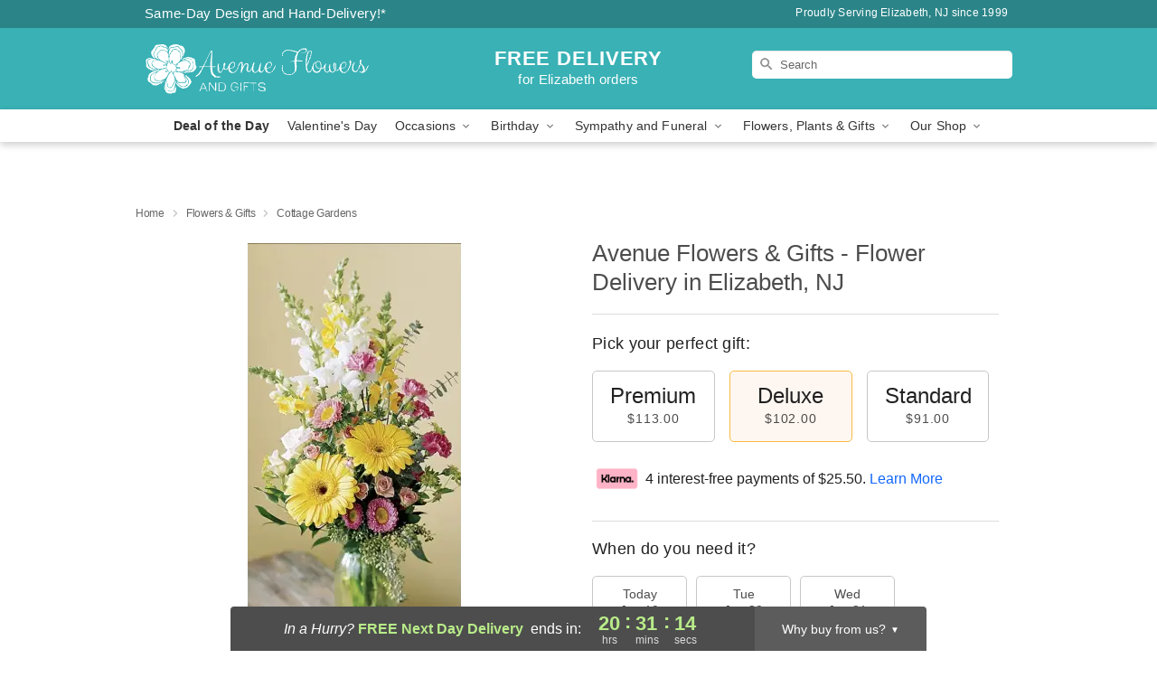

--- FILE ---
content_type: text/html; charset=UTF-8
request_url: https://www.avenueflowersnj.com/flowers/cottage-gardens
body_size: 22865
content:
<!DOCTYPE html>
<html lang="en">

<head>
  <meta charset="UTF-8">
<meta name="msvalidate.01" content="" />
<meta name="verify-v1" content="bmKFMZjSoLb7dSzND7K8rz1Vvr6asGYAmw3uLCtNaAs" />
<meta name="google-site-verification" content="bmKFMZjSoLb7dSzND7K8rz1Vvr6asGYAmw3uLCtNaAs" />
<meta name="y_key" content="" />
<meta http-equiv="X-UA-Compatible" content="IE=edge" />
<meta http-equiv="Cache-Control" content="max-age=86400" />
<meta name="description" content="Order Cottage Gardens for delivery in Elizabeth. Same day delivery available from Avenue Flowers &amp; Gifts." />
<meta id="viewport" name="viewport" content="width=device-width, initial-scale=1">
<meta http-equiv="Content-Language" content="en-us" />  <link rel="preconnect" href="https://www.lovingly.com/" crossorigin> <link rel="dns-prefetch" href="https://www.lovingly.com/"><link rel="preconnect" href="https://res.cloudinary.com/" crossorigin> <link rel="dns-prefetch" href="https://res.cloudinary.com/"><link rel="preconnect" href="https://www.google.com/" crossorigin> <link rel="dns-prefetch" href="https://www.google.com/"><link rel="preconnect" href="https://fonts.gstatic.com/" crossorigin> <link rel="dns-prefetch" href="https://fonts.gstatic.com/"><link rel="preconnect" href="https://maps.google.com/" crossorigin> <link rel="dns-prefetch" href="https://maps.google.com/"><link rel="preconnect" href="https://ajax.googleapis.com/" crossorigin> <link rel="dns-prefetch" href="https://ajax.googleapis.com/"><link rel="preconnect" href="https://fonts.gstatic.com/" crossorigin> <link rel="dns-prefetch" href="https://fonts.gstatic.com/">
  
  <meta property="og:url" content="https://www.avenueflowersnj.com/flowers/cottage-gardens" />
<meta property="og:type" content="website" />
<meta property="og:title" content="Send Cottage Gardens in Elizabeth, NJ - Avenue Flowers &amp;amp; Gifts" />
<meta property="og:description" content="Order Cottage Gardens for delivery in Elizabeth. Same day delivery available from Avenue Flowers &amp; Gifts." />
 
<meta property="og:image" content="http://res.cloudinary.com/ufn/image/upload/c_pad,f_auto,h_154,w_154/1564775447986_10.jpg" />

<meta property="og:image:secure_url" content="https://res.cloudinary.com/ufn/image/upload/c_pad,f_auto,h_154,w_154/1564775447986_10.jpg" />


<!-- Twitter cards -->

<meta name="twitter:card" content="summary_large_image">
<meta name="twitter:site" content="https://www.avenueflowersnj.com/flowers/cottage-gardens">
<meta name="twitter:creator" content="">
<meta name="twitter:title" content="Send Cottage Gardens in Elizabeth, NJ - Avenue Flowers &amp; Gifts">
<meta name="twitter:description" content="Order Cottage Gardens for delivery in Elizabeth. Same day delivery available from Avenue Flowers &amp; Gifts.">
<meta name="twitter:image" content="https://res.cloudinary.com/ufn/image/upload/c_pad,f_auto,h_154,w_154/1564775447986_10.jpg">
  
    <link rel="canonical" href="https://www.avenueflowersnj.com/flowers/cottage-gardens" />

  <!-- secure Fav and touch icons -->
<link rel="apple-touch-icon" sizes="57x57" href="https://res.cloudinary.com/ufn/image/upload/c_pad,h_57,w_57,fl_progressive,f_auto,q_auto/v1654277644/lovingly-logos/lovingly-favicon.ico">
<link rel="apple-touch-icon" sizes="114x114" href="https://res.cloudinary.com/ufn/image/upload/c_pad,h_114,w_114,fl_progressive,f_auto,q_auto/v1654277644/lovingly-logos/lovingly-favicon.ico">
<link rel="apple-touch-icon" sizes="72x72" href="https://res.cloudinary.com/ufn/image/upload/c_pad,h_72,w_72,fl_progressive,f_auto,q_auto/v1654277644/lovingly-logos/lovingly-favicon.ico">
<link rel="apple-touch-icon-precomposed" href="https://res.cloudinary.com/ufn/image/upload/c_pad,h_57,w_57,fl_progressive,f_auto,q_auto/v1654277644/lovingly-logos/lovingly-favicon.ico">
<link rel="shortcut icon" href="https://res.cloudinary.com/ufn/image/upload/c_scale,h_15,w_15,fl_progressive,f_auto,q_auto/v1654277644/lovingly-logos/lovingly-favicon.ico">

  <title>
    Send Cottage Gardens in Elizabeth, NJ - Avenue Flowers &amp; Gifts  </title>

    <script>
  window.storeCurrency = 'USD';
  </script>

    

<script>


var jsdata = {"gtm_code":"GTM-PTBBP8FF","site_identifier":"www.avenueflowersnj.com","site_ga4_id":"G-705PQMP9PN"};

// Initialize the data layer with site identifier and optional GA4/AdWords IDs
window.dataLayer = window.dataLayer || [];
var dataLayerInit = {
  'site_identifier': jsdata.site_identifier
};

// Add GA4 ID if available
if (jsdata.site_ga4_id) {
  dataLayerInit['site_ga4_id'] = jsdata.site_ga4_id;
}

// Add AdWords conversion ID if available
if (jsdata.site_adwords_id) {
  dataLayerInit['site_adwords_id'] = jsdata.site_adwords_id;
}

window.dataLayer.push(dataLayerInit);

// Google Tag Manager
(function(w,d,s,l,i){w[l]=w[l]||[];w[l].push({'gtm.start':
new Date().getTime(),event:'gtm.js'});var f=d.getElementsByTagName(s)[0],
j=d.createElement(s),dl=l!='dataLayer'?'&l='+l:'';j.async=true;j.src=
'https://gtm.lovingly.com/gtm.js?id='+i+dl;f.parentNode.insertBefore(j,f);
})(window,document,'script','dataLayer',jsdata.gtm_code);
// End Google Tag Manager

</script>
  <link rel='stylesheet' href='/css/theme/gambit/gambit_single-product.css?v=1768514404'></link><link rel='preload' href='/css/theme/gambit/gambit_master.css?v=1768514404' as='style' onload='this.onload=null;this.rel="stylesheet"'></link><link rel='preload' href='/css/theme/gambit/gambit_skin_solid_teal.css?v=1768514404' as='style' onload='this.onload=null;this.rel="stylesheet"'></link>
  
    <script type="application/ld+json">
{
    "@context": "https://schema.org",
    "@type": "Florist",
    "@id": "https://www.avenueflowersnj.com#business",
    "name": "Avenue Flowers \u0026 Gifts",
    "url": "https://www.avenueflowersnj.com",
    "legalName": "Avenue Flower and Gift Inc.",
    "description": "Order Cottage Gardens for delivery in Elizabeth. Same day delivery available from Avenue Flowers \u0026 Gifts.",
    "logo": "https://res.cloudinary.com/ufn/image/upload/f_auto,q_auto,fl_progressive,w_250,h_70/v1546961429/1546961428992_1.svg",
    "image": [
        "https://res.cloudinary.com/ufn/image/upload/v1487123135/thor_splash/spring/Spring_Mobile.jpg"
    ],
    "priceRange": "$$",
    "telephone": "+19083547101",
    "email": "wecare@avenueflowersnj.com",
    "currenciesAccepted": "USD",
    "acceptedPaymentMethod": [
        "Cash",
        "CreditCard"
    ],
    "foundingDate": "1999",
    "address": {
        "@type": "PostalAddress",
        "streetAddress": "166 Elmora Avenue",
        "addressLocality": "Elizabeth",
        "addressRegion": "NJ",
        "postalCode": "07202",
        "addressCountry": "US"
    },
    "geo": {
        "@type": "GeoCoordinates",
        "latitude": 40.663048,
        "longitude": -74.233788
    },
    "hasMap": "https://www.google.com/maps/dir/?api=1\u0026destination=40.66304800,-74.23378800\u0026travelmode=driving",
    "openingHours": [
        "Su 10:00:00-12:00:00",
        "Mo 09:00:00-17:00:00",
        "Tu 09:00:00-17:00:00",
        "We 09:00:00-17:00:00",
        "Th 09:00:00-17:00:00",
        "Fr 09:00:00-17:00:00",
        "Sa 09:00:00-17:00:00"
    ],
    "sameAs": [
        "https://g.page/r/CaFBBh75E0RxEAg/review",
        "https://www.facebook.com/Avenue-Flowers-and-Gifts-516917435043512"
    ],
    "contactPoint": {
        "@type": "ContactPoint",
        "contactType": "customer service",
        "telephone": "+19083547101",
        "email": "wecare@avenueflowersnj.com",
        "areaServed": "Elizabeth NJ",
        "availableLanguage": [
            "English"
        ]
    },
    "areaServed": {
        "@type": "AdministrativeArea",
        "name": "Elizabeth, NJ"
    },
    "makesOffer": [
        {
            "@type": "Offer",
            "name": "Florist\u0027s Choice Daily Deal",
            "price": "44.95",
            "priceCurrency": "USD",
            "availability": "https://schema.org/InStock",
            "url": "https://www.avenueflowersnj.com/flowers/florists-choice-daily-deal"
        },
        {
            "@type": "Offer",
            "name": "Same-Day Flower Delivery Service",
            "price": "0.00",
            "priceCurrency": "USD",
            "availability": "https://schema.org/InStock",
            "url": "https://www.avenueflowersnj.com/delivery-policy"
        }
    ]
}
</script>

  
</head>

<body class="body
             solid-skin">
    
<!-- Google Tag Manager (noscript) -->
<noscript><iframe src="https://gtm.lovingly.com/ns.html?id=GTM-PTBBP8FF"
height="0" width="0" style="display:none;visibility:hidden"></iframe></noscript>
<!-- End Google Tag Manager (noscript) -->

  <a class="main-content-link" href="#maincontent">Skip to main content</a>

  <div id="covidModal" role="dialog" aria-label="Covid-19 Modal" class="reveal-modal animated medium covid-modal" data-reveal>

  <p>For our<strong> freshest, most beautiful blooms, please shop our <a href="/flowers/florists-choice-daily-deal" title="Deal of the Day">Florist’s Choice</a> options,</strong> as we may be experiencing
      delays in receiving shipments of certain flower types.
  </p>

  <p>Please note that for all other orders, we may need to replace stems so we can deliver the freshest bouquet possible, and we may have to use a different vase.</p>

  <p>We promise to always deliver a  <strong>fresh, beautiful, and completely one-of-a-kind gift</strong> of the same or greater value as what you selected.<p>

  <p>Deliveries may also be impacted by COVID-19 restrictions. Rest assured that we are taking all recommended precautions to ensure customer satisfaction and safety.
    <br>
    <br>
    Delivery impacts may include:</p>
  <ul>
    <li>Restricted deliveries to hospitals or nursing homes </li>
    <li>Restricted deliveries to office buildings </li>
    <li>Restricted access to certain regional areas</li>
  </ul>

  <p>In addition, we may be using “no contact” delivery procedures. After confirming that the
    recipient is available to accept, their gift will be left at the door and the delivery driver will step back a
    safe distance to ensure they receive their gift.</p>

  <p>Please see our <a href="/about-us" aria-label="About Us">About Us</a> page for more details. We appreciate
        your understanding and support!</p>

  <a class="close-reveal-modal" aria-label="Close Covid-19 modal" tabindex="0" role="button">&#215;</a>

</div>

<div id="deliveryLaterModal" role="dialog" aria-label="Delivery Later Modal" aria-modal="true" class="reveal-modal animated medium covid-modal delivery-later-modal" data-reveal>

  <img class="delivery-later-modal__logo b-lazy" src="[data-uri]" data-src="https://res.cloudinary.com/ufn/image/upload/v1586371085/gift-now-logo_xqjmjz.svg" alt="Gift Now, Deliver Later logo">

  <div id="delivery-later-title" class="delivery-later-modal-title">Gift Now, Deliver Later</div>

  <p class="delivery-later-modal-subtitle">With <strong>Gift Now, Deliver Later</strong>, you'll send smiles twice! Here's how:</p>
  <img class="delivery-later-modal__small-image b-lazy" src="[data-uri]" data-src="https://res.cloudinary.com/ufn/image/upload/v1675263741/gift-card_yjh09i.svg" alt="Gift Card Logo">
  <p class="delivery-later-modal__instructions-copy">SMILE 1
  </p>
  <p>When you complete your purchase, your lucky recipient will instantly receive a surprise email that includes your card message and a picture of the flowers you chose.</p>
  <img class="delivery-later-modal__small-image b-lazy" src="[data-uri]" data-src="https://res.cloudinary.com/ufn/image/upload/v1675263852/Flowers_gsren6.svg" alt="Flowers logo">
  <p class="delivery-later-modal__instructions-copy">SMILE 2</p>

  <p>As soon as possible (usually within two weeks), we'll contact your recipient to schedule delivery of their gorgeous floral gift. Trust us, it'll be worth the wait! </p>

  <a class="close-reveal-modal" aria-label="Close Gift Now, Deliver Later modal" tabindex="0" role="button">&#215;</a>

</div>

<div id="alcoholModal" role="dialog" aria-label="Alcohol Modal" aria-modal="true" class="reveal-modal animated medium covid-modal" data-reveal>

  <p id="alcohol-modal-title"><strong>Wine for every occasion</strong></p>

  <p>We offer a wide-selection of premium wines to perfectly pair with your floral gift.</p>

  <p>Ordering a bottle (or two!) from our site is easy. Just make sure that:</p>
  <ul>
    <li>You're 21 or older</li>
    <li>The person picking up or receiving the delivery is 21 or older</li>
  </ul>

  <a class="close-reveal-modal" aria-label="Close alcohol modal" tabindex="0" role="button">&#215;</a>

</div>      <!-- Hidden trigger link for the modal -->
    <a href="#" data-reveal-id="coupon-modal" style="display: none;">Open Coupon Details</a>

    <div id="coupon-modal" class="reveal-modal animated small" data-reveal role="dialog" aria-label="coupon-modal-title" aria-modal="true">
        <div class="coupon-modal-content">
            <div class="coupon-modal-close">
                <div class="close-icon">
                    <a class="close-reveal-modal" aria-label="Close modal" tabindex="0" role="button">&#215;</a>
                </div>
            </div>
            <div class="coupon-modal-text">
                <p id="coupon-modal-title" class="banner-modal-content"></p>
            </div>
        </div>
    </div>

    <script>
        window.couponData = [];
    </script>

 
  
  
    <header id="stickyHeader">
            <div class="header__top-banner theme__background-color--dark">
        <div class="row">

          <div class="sticky__content">

            <!-- Sticky content -->
            <div class="sticky__store-name">
              <a class="JSVAR__lovingly-exclusive-override-slug" href="/" title="Avenue Flowers & Gifts - Elizabeth Flower Delivery" notranslate>
                Avenue Flowers & Gifts              </a>
            </div>
            <div class="sticky__assurance">100% Florist-Designed and Hand-Delivered!</div>

          </div>

          <div class="header__text-container">
            <!-- Non-sticky content -->
            <div class="header__established">
              <a class="JSVAR__lovingly-exclusive-override-slug" href="/delivery-policy#:~:text=Same%20Day%20Delivery,-%3A" aria-label="Delivery Policy" title="Same-Day Design and Hand-Delivery!" target="_blank">
                Same-Day Design and Hand-Delivery!*
              </a>
            </div>

            <div class="header__phone-address">
                              <span id="proudly_serving" style="margin-right: 5px;"> 
                  Proudly Serving Elizabeth, NJ                  since 1999                </span>
                          </div>
          </div>

        </div>

      </div>

      <div class="header__solid-skin-container">

        <div class="row header__container">

          <div class="header">

            <!-- Left column -->
<div class="hide-for-small header__logo-container ieLogoContainer">

  <div>

    <a href="/" aria-label="Avenue Flowers & Gifts" class="JSVAR__lovingly-exclusive-override-slug header__logo-image-container header__logo-text" id="fittext1" title="Avenue Flowers & Gifts - Elizabeth Flower Delivery">

      <figure><img loading="eager" alt="Flower delivery in Elizabeth NJ image" src="https://res.cloudinary.com/ufn/image/upload/c_pad,f_auto,q_auto,fl_progressive/1546961428992_1" /><figcaption>Avenue Flowers & Gifts - Flower Delivery in Elizabeth, NJ</figcaption></figure>
    </a>
  </div>

</div>
            <!-- Center column -->
<div class="hide-for-small free-delivery__container free-delivery__white">

  
  <div class="free-delivery">

      <strong>FREE DELIVERY</strong> <span>for Elizabeth orders</span>
  </div>

  
</div>

            <!-- Right column -->
            <div class="hide-for-small header__right-column logo_vert_align ">

              <!-- Search Bar -->
<div class="search__container search__container--dark-skin">
  
  <form action="/categories/searchProds" role="search" class="search-form" id="search-form-desktop" method="get" accept-charset="utf-8">
  <input name="sr" class="search-field search-input left" aria-label="Search" placeholder="Search" id="search-input-gambit-desktop" type="text"/>
  <input type="hidden" name="s_en" id="search-endesktop"/>
  <input class="hide" aria-hidden="1" type="submit" value="Submit Search Form"/>
  <label class="placeholder-label" id="search-placeholder-fallback-desktop">Search</label>

</form>
</div><!--/search__container-->

            </div>

          </div>

        </div>

      </div>

      <!-- NAVIGATION -->
      
<section class="mobile-navigation-bar" id="mobile-navigation-bar">
  <div class="mobile-navigation-bar__toggle hide-mobile-nav">
    <div id="toggle-nav" class="hamburger hamburger--squeeze js-hamburger">
      <div class="hamburger-box">
        <div class="hamburger-inner"></div>
      </div>
    </div>
  </div>
  <div class="mobile-navigation-bar__name hide-mobile-nav">
    <a class="JSVAR__lovingly-exclusive-override-slug" title="Avenue Flowers & Gifts" href="/">
      Avenue Flowers & Gifts    </a>
  </div>
  <div class="mobile-navigation-bar__right-section hide-mobile-nav">
    <button id="searchIcon" type="submit" alt="Open search input">
    <img width="19" height="19" alt="search glass icon"
        src="https://res.cloudinary.com/ufn/image/upload/w_19,h_19,f_auto,q_auto/v1472224554/storefront_assets/search.png" />
</button>
    <!-- Back button : id backNext -->
<div class="back-next-button__container" id="backNext">
    <button type="button" role="button"  class="back-next-button" id="navBackButton">
        <img height="auto" src="https://res.cloudinary.com/ufn/image/upload/v1570470309/arrow_upward-24px_gjozgt.svg"
            alt="Back arrow" />
    </button>
</div>  </div>

  <div id="mobileSearchContainer" class="search-form__container hide-mobile-nav">
    <!-- Search Bar -->
<div class="search__container search__container--dark-skin">
  
  <form action="/categories/searchProds" role="search" class="search-form" id="search-form-mobile" method="get" accept-charset="utf-8">
  <input name="sr" class="search-field search-input left" aria-label="Search" placeholder="Search" id="search-input-gambit-mobile" type="text"/>
  <input type="hidden" name="s_en" id="search-enmobile"/>
  <input class="hide" aria-hidden="1" type="submit" value="Submit Search Form"/>
  <label class="placeholder-label" id="search-placeholder-fallback-mobile">Search</label>

</form>
</div><!--/search__container-->
  </div>

  <div class="mobile-navigation__side-list hide-mobile-nav" id="mobile-nav-sidebar">
    <ul>
      <li class="sr-only">Nav Menu</li>
    </ul>
  </div>

  <div role="navigation" id="mobile-nav-content" class="mobile-navigation__main-list hide-mobile-nav">
    <ul>
      <!-- DEAL OF THE DAY -->
      <li class="mobile-navigation__list-item promoted-product-link">
        <a href="/flowers/florists-choice-daily-deal" title="View Deal of the Day Product" class="mobile-navigation__deal-link JSVAR__lovingly-exclusive-override-slug" aria-label="Deal of the Day">Deal of the Day</a>      </li>

      <!-- FEATURED CATEGORY -->
                      <li class="mobile-navigation__list-item">
          <a href="/valentines-day" class="">Valentine's Day</a>        </li>
      
            
      <li class="mobile-navigation__list-item mobile-navigation__has-dropdown">
        <button type="button" role="button" aria-haspopup="true" aria-expanded="false" class="mobile-navigation__dropdown-button"
          data-ul="occasions">Occasions          <svg role="presentation" class="right-carat" xmlns="http://www.w3.org/2000/svg" width="24" height="24" viewBox="0 0 24 24">
            <path data-name="Path 731" d="M8.59,16.59,13.17,12,8.59,7.41,10,6l6,6-6,6Z" fill="#000" ></path>
            <path data-name="Path 732" d="M0,0H24V24H0Z" fill="none" ></path>
          </svg>
        </button>
        <ul id="occasions">
          
<ul class="navigation__dropdown-list split-column"><li><a href="/valentines-day" title="Visit the Valentine's Day category" class="">Valentine's Day</a></li><li><a href="/winter" title="Visit the Winter category" class="">Winter</a></li><li><a href="/birthday" title="Visit the Birthday category" class="">Birthday</a></li><li><a href="/sympathy-and-funeral" title="Visit the Sympathy and Funeral category" class="">Sympathy and Funeral</a></li><li><a href="/any-occasion" title="Visit the Any Occasion category" class="">Any Occasion</a></li><li><a href="/love-and-romance" title="Visit the Love and Romance category" class="">Love and Romance</a></li><li><a href="/thinking-of-you" title="Visit the Thinking of You category" class="">Thinking of You</a></li><li><a href="/im-sorry-flowers" title="Visit the I'm Sorry Flowers category" class="">I'm Sorry Flowers</a></li><li><a href="/new-baby" title="Visit the New Baby category" class="">New Baby</a></li><li><a href="/get-well" title="Visit the Get Well category" class="">Get Well</a></li><li><a href="/anniversary" title="Visit the Anniversary category" class="">Anniversary</a></li><li><a href="/just-because" title="Visit the Just Because category" class="">Just Because</a></li><li><a href="/thank-you" title="Visit the Thank You category" class="">Thank You</a></li><li><a href="/congratulations" title="Visit the Congratulations category" class="">Congratulations</a></li><li><a href="/business-gifting" title="Visit the Business Gifting category" class="">Business Gifting</a></li></ul>
        </ul>
      </li>
            
      <li class="mobile-navigation__list-item mobile-navigation__has-dropdown">
        <button type="button" role="button" aria-haspopup="true" aria-expanded="false" class="mobile-navigation__dropdown-button"
          data-ul="birthday">Birthday          <svg role="presentation" class="right-carat" xmlns="http://www.w3.org/2000/svg" width="24" height="24" viewBox="0 0 24 24">
            <path data-name="Path 731" d="M8.59,16.59,13.17,12,8.59,7.41,10,6l6,6-6,6Z" fill="#000" ></path>
            <path data-name="Path 732" d="M0,0H24V24H0Z" fill="none" ></path>
          </svg>
        </button>
        <ul id="birthday">
          
<ul class="navigation__dropdown-list "><li><a href="/birthday" title="Visit the All Birthday category" class="">All Birthday</a></li><li><a href="/birthday-for-friend" title="Visit the Birthday for Friend category" class="">Birthday for Friend</a></li><li><a href="/birthday-for-her" title="Visit the Birthday for Her category" class="">Birthday for Her</a></li><li><a href="/birthday-for-mom" title="Visit the Birthday for Mom category" class="">Birthday for Mom</a></li><li><a href="/birthday-for-colleague" title="Visit the Birthday for Colleague category" class="">Birthday for Colleague</a></li><li><a href="/birthday-gift-baskets" title="Visit the Birthday Gift Baskets category" class="">Birthday Gift Baskets</a></li><li><a href="/birthday-for-him" title="Visit the Birthday for Him category" class="">Birthday for Him</a></li></ul>
        </ul>
      </li>
            
      <li class="mobile-navigation__list-item mobile-navigation__has-dropdown">
        <button type="button" role="button" aria-haspopup="true" aria-expanded="false" class="mobile-navigation__dropdown-button"
          data-ul="sympathy_and_funeral">Sympathy and Funeral          <svg role="presentation" class="right-carat" xmlns="http://www.w3.org/2000/svg" width="24" height="24" viewBox="0 0 24 24">
            <path data-name="Path 731" d="M8.59,16.59,13.17,12,8.59,7.41,10,6l6,6-6,6Z" fill="#000" ></path>
            <path data-name="Path 732" d="M0,0H24V24H0Z" fill="none" ></path>
          </svg>
        </button>
        <ul id="sympathy_and_funeral">
          
<ul class="navigation__dropdown-list split-column"><li><a href="/sympathy-and-funeral" title="Visit the All Sympathy and Funeral category" class="">All Sympathy and Funeral</a></li><li><a href="/funeral-sprays-and-wreaths" title="Visit the Funeral Sprays and Wreaths category" class="">Funeral Sprays and Wreaths</a></li><li><a href="/funeral-service-flowers" title="Visit the Funeral Service Flowers category" class="">Funeral Service Flowers</a></li><li><a href="/sympathy-for-home-or-office" title="Visit the Sympathy for Home or Office category" class="">Sympathy for Home or Office</a></li><li><a href="/sympathy-plants" title="Visit the Sympathy Plants category" class="">Sympathy Plants</a></li><li><a href="/loss-of-a-pet" title="Visit the Loss of a Pet category" class="">Loss of a Pet</a></li></ul>
        </ul>
      </li>
            
      <li class="mobile-navigation__list-item mobile-navigation__has-dropdown">
        <button type="button" role="button" aria-haspopup="true" aria-expanded="false" class="mobile-navigation__dropdown-button"
          data-ul="flowers__plants___gifts">Flowers, Plants & Gifts          <svg role="presentation" class="right-carat" xmlns="http://www.w3.org/2000/svg" width="24" height="24" viewBox="0 0 24 24">
            <path data-name="Path 731" d="M8.59,16.59,13.17,12,8.59,7.41,10,6l6,6-6,6Z" fill="#000" ></path>
            <path data-name="Path 732" d="M0,0H24V24H0Z" fill="none" ></path>
          </svg>
        </button>
        <ul id="flowers__plants___gifts">
          
<ul class="navigation__dropdown-list triple-column"><li class="navigation__subnav-list"><div class="navigation__dropdown-title">Flower Type</div><ul class="navigation__dropdown-list"><li><a href="/tulips" title="Visit the Tulips category" class="">Tulips</a></li><li><a href="/sunflowers" title="Visit the Sunflowers category" class="">Sunflowers</a></li><li><a href="/orchids" title="Visit the Orchids category" class="">Orchids</a></li><li><a href="/lilies" title="Visit the Lilies category" class="">Lilies</a></li><li><a href="/roses" title="Visit the Roses category" class="">Roses</a></li></ul></li><li class="navigation__subnav-list"><div class="navigation__dropdown-title">Plants</div><ul class="navigation__dropdown-list"><li><a href="/green-plants" title="Visit the Green Plants category" class="">Green Plants</a></li><li><a href="/blooming-plants" title="Visit the Blooming Plants category" class="">Blooming Plants</a></li><li><a href="/orchid-plants" title="Visit the Orchid Plants category" class="">Orchid Plants</a></li></ul></li><li class="navigation__subnav-list"><div class="navigation__dropdown-title">Color</div><ul class="navigation__dropdown-list"><li><a href="/purple" title="Visit the Purple category" class="">Purple</a></li><li><a href="/pink" title="Visit the Pink category" class="">Pink</a></li><li><a href="/mixed" title="Visit the Mixed category" class="">Mixed</a></li><li><a href="/yellow" title="Visit the Yellow category" class="">Yellow</a></li><li><a href="/white" title="Visit the White category" class="">White</a></li><li><a href="/green" title="Visit the Green category" class="">Green</a></li><li><a href="/orange" title="Visit the Orange category" class="">Orange</a></li><li><a href="/red" title="Visit the Red category" class="">Red</a></li><li><a href="/blue" title="Visit the Blue category" class="">Blue</a></li></ul></li><li class="navigation__subnav-list"><div class="navigation__dropdown-title">Collections</div><ul class="navigation__dropdown-list"><li><a href="/premium-collection" title="Visit the Premium Collection category" class="">Premium Collection</a></li><li><a href="/gift-baskets" title="Visit the Gift Baskets category" class="">Gift Baskets</a></li><li><a href="/modern" title="Visit the Modern category" class="">Modern</a></li><li><a href="/our-custom-designs" title="Visit the Our Custom Designs category" class="">Our Custom Designs</a></li></ul></li><li class="navigation__subnav-list"><div class="navigation__dropdown-title">By Price</div><ul class="navigation__dropdown-list"><li><a href="/flowers-under-50" title="Visit the Flowers Under $50 category" class="">Flowers Under $50</a></li><li><a href="/flowers-50-to-60" title="Visit the Flowers $50 to $60 category" class="">Flowers $50 to $60</a></li><li><a href="/flowers-60-to-80" title="Visit the Flowers $60 to $80 category" class="">Flowers $60 to $80</a></li><li><a href="/flowers-over-80" title="Visit the Flowers Over $80 category" class="">Flowers Over $80</a></li></ul></li></ul>
        </ul>
      </li>
      
      <li class="mobile-navigation__list-item mobile-navigation__has-dropdown">
        <button type="button" role="button" aria-haspopup="true" aria-expanded="false" data-ul="our-shop" class="mobile-navigation__dropdown-button" title="Learn more about our shop">
          OUR SHOP
          <svg role="presentation" class="right-carat" xmlns="http://www.w3.org/2000/svg" width="24" height="24" viewBox="0 0 24 24">
            <path id="Path_731" data-name="Path 731" d="M8.59,16.59,13.17,12,8.59,7.41,10,6l6,6-6,6Z" fill="#000" />
            <path id="Path_732" data-name="Path 732" d="M0,0H24V24H0Z" fill="none" />
          </svg>
        </button>
        <ul id="our-shop">
          <li><a title="Visit Delivery Policy" href="/delivery-policy">Delivery Policy</a></li>          <li>
            <a href="/about-us">About Us</a>          </li>
          
                      <div class="navigation__dropdown-title">Flower Delivery</div>
            <ul class="navigation__dropdown-list">
              <li><a title="Flower Delivery in Newark, NJ" aria-label="Flower Delivery in Newark, NJ" href="/flower-delivery/nj/newark">Newark, NJ</a></li><li><a title="Flower Delivery in Elizabeth, NJ" aria-label="Flower Delivery in Elizabeth, NJ" href="/">Elizabeth, NJ</a></li><li><a title="Flower Delivery in Plainfield, NJ" aria-label="Flower Delivery in Plainfield, NJ" href="/flower-delivery/nj/plainfield">Plainfield, NJ</a></li><li><a title="Flower Delivery in Linden, NJ" aria-label="Flower Delivery in Linden, NJ" href="/flower-delivery/nj/linden">Linden, NJ</a></li><li><a title="Flower Delivery in Westfield, NJ" aria-label="Flower Delivery in Westfield, NJ" href="/flower-delivery/nj/westfield">Westfield, NJ</a></li><li><a title="Flower Delivery in Rahway, NJ" aria-label="Flower Delivery in Rahway, NJ" href="/flower-delivery/nj/rahway">Rahway, NJ</a></li><li><a title="Flower Delivery in Roselle, NJ" aria-label="Flower Delivery in Roselle, NJ" href="/flower-delivery/nj/roselle">Roselle, NJ</a></li><li><a title="Flower Delivery in Roselle Park, NJ" aria-label="Flower Delivery in Roselle Park, NJ" href="/flower-delivery/nj/roselle-park">Roselle Park, NJ</a></li><li><a title="Flower Delivery in Kenilworth, NJ" aria-label="Flower Delivery in Kenilworth, NJ" href="/flower-delivery/nj/kenilworth">Kenilworth, NJ</a></li><li><a title="Flower Delivery in Garwood, NJ" aria-label="Flower Delivery in Garwood, NJ" href="/flower-delivery/nj/garwood">Garwood, NJ</a></li>            </ul>
                    
        </ul>
      </li>

    </ul>
  </div>

  <!-- Mobile View -->
<div role="timer" class="countdown-timer__mobile show-for-small hide-force" id="countdownTimerv2ContainerMobile">
      <div class="inner">

      <strong>
                <span class="free-tag">FREE</span>
                <span id="deliveryDayTextMobile"></span>
      </strong>

      <div class="right-side-timer">
        <span class="small">&nbsp;Ends in:&nbsp;</span>
        <div id="countdownTimerv2Mobile" class="timer-mobile" notranslate></div>
      </div>
    </div>

    </div>
</section>
<nav role="navigation" class="navigation "
  id="topbar">
  <ul class="navigation__main-list">

    <!-- DEAL OF THE DAY -->
    <li class="navigation__main-link no-dropdown promoted-product-link">
      <strong>
        <a href="/flowers/florists-choice-daily-deal" title="View Deal of the Day Product" class="navigation__main-link-item JSVAR__lovingly-exclusive-override-slug" aria-label="Deal of the Day">Deal of the Day</a>      </strong>
    </li>

    <!-- FEATURED CATEGORY -->
                  <li class="navigation__main-link no-dropdown">
          <a href="/valentines-day" class="navigation__main-link-item ">Valentine's Day</a>        </li>
    
          
      <!-- Inject Sympathy Funeral category into this place -->
                                  <!-- <li class="navigation__main-link no-dropdown"> -->
                      <!-- </li> -->
              
      <li class="navigation__main-link navigation__has-dropdown">
        <button type="button" role="button" aria-haspopup="true" aria-expanded="false" class="navigation__main-link-item">Occasions <img
            class="b-lazy carat" src=[data-uri]
            data-src="https://res.cloudinary.com/ufn/image/upload/v1571166165/down-carat_lpniwv"
            alt="Dropdown down carat" /></button>
        <div class="navigation__dropdown">
          <div class="navigation__dropdown-content">
            <div class="navigation__dropdown-list-wrapper">
              <div class="navigation__dropdown-title">Occasions</div>
              
<ul class="navigation__dropdown-list split-column"><li><a href="/valentines-day" title="Visit the Valentine's Day category" class="">Valentine's Day</a></li><li><a href="/winter" title="Visit the Winter category" class="">Winter</a></li><li><a href="/birthday" title="Visit the Birthday category" class="">Birthday</a></li><li><a href="/sympathy-and-funeral" title="Visit the Sympathy and Funeral category" class="">Sympathy and Funeral</a></li><li><a href="/any-occasion" title="Visit the Any Occasion category" class="">Any Occasion</a></li><li><a href="/love-and-romance" title="Visit the Love and Romance category" class="">Love and Romance</a></li><li><a href="/thinking-of-you" title="Visit the Thinking of You category" class="">Thinking of You</a></li><li><a href="/im-sorry-flowers" title="Visit the I'm Sorry Flowers category" class="">I'm Sorry Flowers</a></li><li><a href="/new-baby" title="Visit the New Baby category" class="">New Baby</a></li><li><a href="/get-well" title="Visit the Get Well category" class="">Get Well</a></li><li><a href="/anniversary" title="Visit the Anniversary category" class="">Anniversary</a></li><li><a href="/just-because" title="Visit the Just Because category" class="">Just Because</a></li><li><a href="/thank-you" title="Visit the Thank You category" class="">Thank You</a></li><li><a href="/congratulations" title="Visit the Congratulations category" class="">Congratulations</a></li><li><a href="/business-gifting" title="Visit the Business Gifting category" class="">Business Gifting</a></li></ul>            </div>
            <div class="navigation__dropdown-divider"></div>
            <div class="navigation__dropdown-promo">
              <a href="/flowers/florists-choice-daily-deal" class="navigation__dropdown-promo-link" aria-label="Deal of the Day"><img alt="Your expert designer will create a unique hand-crafted arrangement." width="304" height="140" src="https://res.cloudinary.com/ufn/image/upload/f_auto,q_auto,fl_progressive,w_304,h_140/Covid-Desktop-Nav-Banner_ynp9ab"></a>            </div>
          </div>
        </div>
      </li>
          
      <!-- Inject Sympathy Funeral category into this place -->
                                  <!-- <li class="navigation__main-link no-dropdown"> -->
                      <!-- </li> -->
              
      <li class="navigation__main-link navigation__has-dropdown">
        <button type="button" role="button" aria-haspopup="true" aria-expanded="false" class="navigation__main-link-item">Birthday <img
            class="b-lazy carat" src=[data-uri]
            data-src="https://res.cloudinary.com/ufn/image/upload/v1571166165/down-carat_lpniwv"
            alt="Dropdown down carat" /></button>
        <div class="navigation__dropdown">
          <div class="navigation__dropdown-content">
            <div class="navigation__dropdown-list-wrapper">
              <div class="navigation__dropdown-title">Birthday</div>
              
<ul class="navigation__dropdown-list split-column"><li><a href="/birthday" title="Visit the All Birthday category" class="">All Birthday</a></li><li><a href="/birthday-for-friend" title="Visit the Birthday for Friend category" class="">Birthday for Friend</a></li><li><a href="/birthday-for-her" title="Visit the Birthday for Her category" class="">Birthday for Her</a></li><li><a href="/birthday-for-mom" title="Visit the Birthday for Mom category" class="">Birthday for Mom</a></li><li><a href="/birthday-for-colleague" title="Visit the Birthday for Colleague category" class="">Birthday for Colleague</a></li><li><a href="/birthday-gift-baskets" title="Visit the Birthday Gift Baskets category" class="">Birthday Gift Baskets</a></li><li><a href="/birthday-for-him" title="Visit the Birthday for Him category" class="">Birthday for Him</a></li></ul>            </div>
            <div class="navigation__dropdown-divider"></div>
            <div class="navigation__dropdown-promo">
              <a href="/flowers/florists-choice-daily-deal" class="navigation__dropdown-promo-link" aria-label="Deal of the Day"><img alt="Your expert designer will create a unique hand-crafted arrangement." width="304" height="140" src="https://res.cloudinary.com/ufn/image/upload/f_auto,q_auto,fl_progressive,w_304,h_140/Covid-Desktop-Nav-Banner_ynp9ab"></a>            </div>
          </div>
        </div>
      </li>
          
      <!-- Inject Sympathy Funeral category into this place -->
                                  <!-- <li class="navigation__main-link no-dropdown"> -->
                      <!-- </li> -->
              
      <li class="navigation__main-link navigation__has-dropdown">
        <button type="button" role="button" aria-haspopup="true" aria-expanded="false" class="navigation__main-link-item">Sympathy and Funeral <img
            class="b-lazy carat" src=[data-uri]
            data-src="https://res.cloudinary.com/ufn/image/upload/v1571166165/down-carat_lpniwv"
            alt="Dropdown down carat" /></button>
        <div class="navigation__dropdown">
          <div class="navigation__dropdown-content">
            <div class="navigation__dropdown-list-wrapper">
              <div class="navigation__dropdown-title">Sympathy and Funeral</div>
              
<ul class="navigation__dropdown-list split-column"><li><a href="/sympathy-and-funeral" title="Visit the All Sympathy and Funeral category" class="">All Sympathy and Funeral</a></li><li><a href="/funeral-sprays-and-wreaths" title="Visit the Funeral Sprays and Wreaths category" class="">Funeral Sprays and Wreaths</a></li><li><a href="/funeral-service-flowers" title="Visit the Funeral Service Flowers category" class="">Funeral Service Flowers</a></li><li><a href="/sympathy-for-home-or-office" title="Visit the Sympathy for Home or Office category" class="">Sympathy for Home or Office</a></li><li><a href="/sympathy-plants" title="Visit the Sympathy Plants category" class="">Sympathy Plants</a></li><li><a href="/loss-of-a-pet" title="Visit the Loss of a Pet category" class="">Loss of a Pet</a></li></ul>            </div>
            <div class="navigation__dropdown-divider"></div>
            <div class="navigation__dropdown-promo">
              <a href="/flowers/florists-choice-daily-deal" class="navigation__dropdown-promo-link" aria-label="Deal of the Day"><img alt="Your expert designer will create a unique hand-crafted arrangement." width="304" height="140" src="https://res.cloudinary.com/ufn/image/upload/f_auto,q_auto,fl_progressive,w_304,h_140/Covid-Desktop-Nav-Banner_ynp9ab"></a>            </div>
          </div>
        </div>
      </li>
          
      <!-- Inject Sympathy Funeral category into this place -->
                                  <!-- <li class="navigation__main-link no-dropdown"> -->
                      <!-- </li> -->
              
      <li class="navigation__main-link navigation__has-dropdown">
        <button type="button" role="button" aria-haspopup="true" aria-expanded="false" class="navigation__main-link-item">Flowers, Plants & Gifts <img
            class="b-lazy carat" src=[data-uri]
            data-src="https://res.cloudinary.com/ufn/image/upload/v1571166165/down-carat_lpniwv"
            alt="Dropdown down carat" /></button>
        <div class="navigation__dropdown">
          <div class="navigation__dropdown-content">
            <div class="navigation__dropdown-list-wrapper">
              <div class="navigation__dropdown-title"></div>
              
<ul class="navigation__dropdown-list triple-column"><li class="navigation__subnav-list"><div class="navigation__dropdown-title">Flower Type</div><ul class="navigation__dropdown-list"><li><a href="/tulips" title="Visit the Tulips category" class="">Tulips</a></li><li><a href="/sunflowers" title="Visit the Sunflowers category" class="">Sunflowers</a></li><li><a href="/orchids" title="Visit the Orchids category" class="">Orchids</a></li><li><a href="/lilies" title="Visit the Lilies category" class="">Lilies</a></li><li><a href="/roses" title="Visit the Roses category" class="">Roses</a></li></ul></li><li class="navigation__subnav-list"><div class="navigation__dropdown-title">Plants</div><ul class="navigation__dropdown-list"><li><a href="/green-plants" title="Visit the Green Plants category" class="">Green Plants</a></li><li><a href="/blooming-plants" title="Visit the Blooming Plants category" class="">Blooming Plants</a></li><li><a href="/orchid-plants" title="Visit the Orchid Plants category" class="">Orchid Plants</a></li></ul></li><li class="navigation__subnav-list"><div class="navigation__dropdown-title">Color</div><ul class="navigation__dropdown-list"><li><a href="/purple" title="Visit the Purple category" class="">Purple</a></li><li><a href="/pink" title="Visit the Pink category" class="">Pink</a></li><li><a href="/mixed" title="Visit the Mixed category" class="">Mixed</a></li><li><a href="/yellow" title="Visit the Yellow category" class="">Yellow</a></li><li><a href="/white" title="Visit the White category" class="">White</a></li><li><a href="/green" title="Visit the Green category" class="">Green</a></li><li><a href="/orange" title="Visit the Orange category" class="">Orange</a></li><li><a href="/red" title="Visit the Red category" class="">Red</a></li><li><a href="/blue" title="Visit the Blue category" class="">Blue</a></li></ul></li><li class="navigation__subnav-list"><div class="navigation__dropdown-title">Collections</div><ul class="navigation__dropdown-list"><li><a href="/premium-collection" title="Visit the Premium Collection category" class="">Premium Collection</a></li><li><a href="/gift-baskets" title="Visit the Gift Baskets category" class="">Gift Baskets</a></li><li><a href="/modern" title="Visit the Modern category" class="">Modern</a></li><li><a href="/our-custom-designs" title="Visit the Our Custom Designs category" class="">Our Custom Designs</a></li></ul></li><li class="navigation__subnav-list"><div class="navigation__dropdown-title">By Price</div><ul class="navigation__dropdown-list"><li><a href="/flowers-under-50" title="Visit the Flowers Under $50 category" class="">Flowers Under $50</a></li><li><a href="/flowers-50-to-60" title="Visit the Flowers $50 to $60 category" class="">Flowers $50 to $60</a></li><li><a href="/flowers-60-to-80" title="Visit the Flowers $60 to $80 category" class="">Flowers $60 to $80</a></li><li><a href="/flowers-over-80" title="Visit the Flowers Over $80 category" class="">Flowers Over $80</a></li></ul></li></ul>            </div>
            <div class="navigation__dropdown-divider"></div>
            <div class="navigation__dropdown-promo">
              <a href="/flowers/florists-choice-daily-deal" class="navigation__dropdown-promo-link" aria-label="Deal of the Day"><img alt="Your expert designer will create a unique hand-crafted arrangement." width="304" height="140" src="https://res.cloudinary.com/ufn/image/upload/f_auto,q_auto,fl_progressive,w_304,h_140/Covid-Desktop-Nav-Banner_ynp9ab"></a>            </div>
          </div>
        </div>
      </li>
    
    <li class="navigation__main-link navigation__has-dropdown navigation__cms-dropdown split-column">
      <button type="button" role="button" aria-haspopup="true" aria-expanded="false" class="navigation__main-link-item">Our Shop <img class="b-lazy carat"
          src=[data-uri]
          data-src="https://res.cloudinary.com/ufn/image/upload/v1571166165/down-carat_lpniwv"
          alt="Dropdown down carat" /></button>
      <div class="navigation__dropdown">
        <div class="navigation__dropdown-content geo-landing">
          <ul class="navigation__dropdown-list cms-column">
            <li>
              <a href="/about-us" title="About our shop">About Us</a>            </li>
            <li>
              <a href="/delivery-policy" aria-label="Delivery Policy">Delivery &amp; Substitution
                Policy</a>
            </li>
            <li>
              <a href="/flowers" aria-label="All Flowers & Gifts">All Flowers & Gifts</a>
            </li>
                      </ul>
                        <div class="navigation__dropdown-title geo-landing-locations">
                Flower Delivery
                <ul class="navigation__dropdown-list">
                <li><a title="Flower Delivery in Newark, NJ" aria-label="Flower Delivery in Newark, NJ" href="/flower-delivery/nj/newark">Newark, NJ</a></li><li><a title="Flower Delivery in Elizabeth, NJ" aria-label="Flower Delivery in Elizabeth, NJ" href="/">Elizabeth, NJ</a></li><li><a title="Flower Delivery in Plainfield, NJ" aria-label="Flower Delivery in Plainfield, NJ" href="/flower-delivery/nj/plainfield">Plainfield, NJ</a></li><li><a title="Flower Delivery in Linden, NJ" aria-label="Flower Delivery in Linden, NJ" href="/flower-delivery/nj/linden">Linden, NJ</a></li><li><a title="Flower Delivery in Westfield, NJ" aria-label="Flower Delivery in Westfield, NJ" href="/flower-delivery/nj/westfield">Westfield, NJ</a></li><li><a title="Flower Delivery in Rahway, NJ" aria-label="Flower Delivery in Rahway, NJ" href="/flower-delivery/nj/rahway">Rahway, NJ</a></li><li><a title="Flower Delivery in Roselle, NJ" aria-label="Flower Delivery in Roselle, NJ" href="/flower-delivery/nj/roselle">Roselle, NJ</a></li><li><a title="Flower Delivery in Roselle Park, NJ" aria-label="Flower Delivery in Roselle Park, NJ" href="/flower-delivery/nj/roselle-park">Roselle Park, NJ</a></li><li><a title="Flower Delivery in Kenilworth, NJ" aria-label="Flower Delivery in Kenilworth, NJ" href="/flower-delivery/nj/kenilworth">Kenilworth, NJ</a></li><li><a title="Flower Delivery in Garwood, NJ" aria-label="Flower Delivery in Garwood, NJ" href="/flower-delivery/nj/garwood">Garwood, NJ</a></li>                </ul>
              </div>
            
          <div class="navigation__dropdown-divider"></div>
          <div class="navigation__dropdown-promo">
            <a href="/flowers/florists-choice-daily-deal" class="navigation__dropdown-promo-link" aria-label="Deal of the Day"><img alt="Your expert designer will create a unique hand-crafted arrangement." width="304" height="140" src="https://res.cloudinary.com/ufn/image/upload/f_auto,q_auto,fl_progressive,w_304,h_140/Covid-Desktop-Nav-Banner_ynp9ab"></a>          </div>
        </div>
      </div>
    </li>

  </ul>

</nav>
    </header>
    <!-- End solid header container -->

          <!-- Desktop Version -->
<div role="timer" class="countdown-timer hide-for-small hide-force" id="countdownTimerv2ContainerDesktop">
  <div class="countdown-timer__top-container" id="toggleBlock">
    <div class="timer-container">
      <div class="inner">
        <div class="text">
          <em>
            <span id="deliveryDayPreText"></span>
          </em> 
            <strong>
            FREE            <span id="deliveryDayTextDesktop"></span>
            </strong>&nbsp;ends in:&nbsp;
        </div>
        <div class="timer" id="countdownTimerv2Desktop">

        </div>
      </div>
    </div>
    <div class="assurance-container">
      Why buy from us?&nbsp;
      <span class="toggle-icon__close" id="toggleIconClose">&#x25b2;</span>
      <span class="toggle-icon__open" id="toggleIconOpen">&#x25bc;</span>
    </div>
  </div>
  <div class="countdown-timer__satisfaction-container" id="satisfactionBottomContainer">
    <div class="row">
      <div class="column">
        <div class="section-block">
          <div class="poa__section"><div class="poa__attention">100%</div><div class="poa__secondary">SATISFACTION <br> GUARANTEE</div></div>
        </div>
      </div>
        <div class="column">
          <div class="section-block">
            <div class="poa__section">
              <div class="poa__attention">REAL</div>
              <div class="poa__secondary">WE ARE A REAL
                <br/>LOCAL FLORIST
              </div>
            </div>
          </div>
        </div>
      <div class="column">
        <div class="section-block">
          <div class="poa__section"><div class="poa__attention">100%</div><div class="poa__secondary">FLORIST DESIGNED <br> AND HAND DELIVERED</div></div>
        </div>
      </div>
    </div>
      </div>
</div>
    
    <!-- Start CONTENT-->
    <main id="maincontent"
      class=" ">
      <script async>
  window.product = {"AccountProduct":{"id":"1576370","account_id":"71206","product_id":"48163","seo_id":"57500","price":"91.00","deluxe_increment":"11.00","premium_increment":"22.00","deluxe_price":"102.00","premium_price":"113.00","num_sales":"0","is_virtual":false,"is_favorite":false,"is_active":true,"is_enabled_deluxe":true,"is_enabled_premium":true,"is_tax_free":false,"is_food_tax_exempt":false,"is_lovingly_fee_free":false,"created":"2019-08-02 19:55:10","last_viewed":null,"modified":"2023-05-08 12:03:37","extra_data":"{}","price_premium":"113.00","price_deluxe":"102.00","is_active_premium":"1","is_active_deluxe":"1","Product":{"id":"48163","product_type_id":"2","account_id":"71206","arrangement_id":"42405","selection_guide_id":"1","name":"Cottage Gardens","slug":"cottage-gardens","description":null,"meta_description":null,"care_instructions":null,"detailed_recipe":"gerbera daisy snapdragon spray rose spray rose carnations, mini daisy poms","page_title":"Flowers","price":"72.99","deluxe_increment":"10.00","premium_increment":"20.00","size":"None\u0022W x None\u0022H","type":"arrangement","sku":"2052","deluxe_sku":"2052D","premium_sku":"2052P","is_active":true,"is_always_enabled":false,"is_funeral":false,"is_addon":false,"is_21plus":"0","is_base":null,"is_splash_promo":false,"is_temp_theme_product":false,"promo_text":null,"is_freeform":false,"is_tax_free":false,"is_food_tax_exempt":false,"is_lovingly_fee_free":false,"manufacturer":null,"created":"2019-08-02 19:55:10","last_viewed":null,"modified":"2025-12-02 15:50:48","product_id":"48163","price_deluxe":"82.99","price_premium":"92.99","ProductImage":[{"id":"64604","product_id":"48163","size":"standard","extra_id":null,"extra_size_label":null,"extra_description":null,"cloudfront_filename":null,"ordr":null,"created":"2019-08-02 19:55:10","modified":"2019-08-02 19:55:10","filename":"1564775447986_10.jpg"}]}}} ;
</script>

<!-- Back Button and Breadcrumbs Section -->
<div class="back-and-breadcrumbs-section">
  <div class="back-button-container">
    <button id="back-button"
            class="back-button hide"
            data-category=""
            data-url=""
            aria-label="Back">
      <div class="back-button__icon">
        <svg xmlns="http://www.w3.org/2000/svg" width="16" height="16" viewBox="0 0 16 16" fill="none">
          <path d="M13.3334 7.33332H5.22008L8.94675 3.60666L8.00008 2.66666L2.66675 7.99999L8.00008 13.3333L8.94008 12.3933L5.22008 8.66666H13.3334V7.33332Z" fill="#005E26"/>
        </svg>
      </div>
      <span class="back-button__text" id="back-button-text">Back</span>
    </button>
  </div>
  
  <div class="breadcrumb-container">
        <div class="product-breadcrumbs-wrapper"><nav class="breadcrumbs" aria-label="Breadcrumb"><div class="breadcrumb-list"><span class="breadcrumb-item"><a href="/">Home</a></span><span class="breadcrumb-separator" aria-hidden="true"><svg xmlns="http://www.w3.org/2000/svg" width="16" height="16" viewBox="0 0 16 16" fill="none"><path d="M6.46979 4L5.52979 4.94L8.58312 8L5.52979 11.06L6.46979 12L10.4698 8L6.46979 4Z" fill="black" fill-opacity="0.24"/></svg></span><span class="breadcrumb-item"><a href="/flowers">Flowers &amp; Gifts</a></span><span class="breadcrumb-separator" aria-hidden="true"><svg xmlns="http://www.w3.org/2000/svg" width="16" height="16" viewBox="0 0 16 16" fill="none"><path d="M6.46979 4L5.52979 4.94L8.58312 8L5.52979 11.06L6.46979 12L10.4698 8L6.46979 4Z" fill="black" fill-opacity="0.24"/></svg></span><span class="breadcrumb-item breadcrumb-current" aria-current="page">Cottage Gardens</span></div></nav></div><script type="application/ld+json">{
    "@context": "https://schema.org",
    "@type": "BreadcrumbList",
    "itemListElement": [
        {
            "@type": "ListItem",
            "position": 1,
            "name": "Home",
            "item": "https://www.avenueflowersnj.com/"
        },
        {
            "@type": "ListItem",
            "position": 2,
            "name": "Flowers & Gifts",
            "item": "https://www.avenueflowersnj.com/flowers"
        },
        {
            "@type": "ListItem",
            "position": 3,
            "name": "Cottage Gardens"
        }
    ]
}</script>  </div>
</div>

<section class="row storefrontWrap">
  <h1 class="sr-only">Cottage Gardens</h1>

  <div class="row product productSectionOne mobile-reaarange-container">
    <div class="large-6 columns product__image-container product__section-one">

      
<img src="https://res.cloudinary.com/ufn/image/upload/c_pad,f_auto,fl_progressive,h_500,w_445/1564775447986_10.jpg"flags="progressive" height="500" width="445" loading="eager" fetchpriority="high" decoding="async" alt="Cottage Gardens. An arrangement by Avenue Flowers and Gifts." title="Cottage Gardens. An arrangement by Avenue Flowers and Gifts." class="single-product-image standard_image" />
      
      
      <!-- fall back in case mobile headers not set -->
      
      <div class="large-6 columns product__section-three">

        <h2 id="optimizelyTextSwitchTitleTwo">Description</h2>
        <hr class="subheading-separator">

        <div>
  <div class="description">
    <p>
          </p>
        <p>
      Product ID      <span id="prodViewId">
        2052D        </span>
      </p>
      </div>
</div>
      </div>
    </div>



    <div class="large-6 columns shadow product__section-two">

            
       <!-- fall back in case mobile headers not set -->
              <h2 class="product__title desktop__title" id="optimizelyTextSwitchTitle" notranslate>
          Avenue Flowers & Gifts - Flower Delivery in Elizabeth, NJ</h2>
      
      <hr class="product__title-separator">

      <form class="mobile-form-flip" id="placeOrder" name="placeOrderFrm" action="https://cart.lovingly.com/orders/multistep"
        method="get">
        <input type="hidden" name="tenant_cid" id="tenant_cid" value="">
        
        <div class="mobile-flip-container">
          <div class="grid-pricepicker">
            <p class="product__options-title">
              Pick your perfect gift:            </p>
            
            <fieldset>
              <legend class="hide">
                Choose arrangement size/price              </legend>
              <ul id="pricepicker" class="pricepicker">
                        <li class="select_size" tabindex="0"  id="premium_option" data-imageclass="premium_image" data-message="Create a lasting memory with the most impressive display." data-sku="2052P">
            <label class="hide" for="s">
                                $113.00                <input type="radio" aria-label="price_premium" value="premium" class="hide" name="s" />
            </label>
            <div class="option_price_left">
                                <span class="option_name" notranslate>premium</span>
                <span class="option_price" notranslate>$113.00</span>
            </div>
            </li>
                                <li class="select_size" tabindex="0"  id="deluxe_option" data-imageclass="deluxe_image" data-message="Make it extra special with a perfectly crafted design." data-sku="2052D">
            <label class="hide" for="s">
                                $102.00                <input type="radio" aria-label="price_deluxe" value="deluxe" class="hide" name="s" />
            </label>
            <div class="option_price_left">
                                <span class="option_name" notranslate>deluxe</span>
                <span class="option_price" notranslate>$102.00</span>
            </div>
            </li>
                                <li class="select_size" tabindex="0"  id="standard_option" data-imageclass="standard_image" data-message="Show you care with a lovely arrangement." data-sku="2052">
            <label class="hide" for="s">
                                $91.00                <input type="radio" aria-label="price_standard" value="standard" class="hide" name="s" />
            </label>
            <div class="option_price_left">
                                <span class="option_name" >standard</span>
                <span class="option_price" notranslate>$91.00</span>
            </div>
            </li>
            </ul>

  <!-- = $this->AccountService->isKlarnaActive($store_id); -->

    <p class="clear product__additional-info show-for-small" id="priceDescription">
        We'll add additional coordinating items to your order, or upgrade the size.
    </p>

    <div class="klarna-installments-container" id="klarnaInstallments"> 
        <img src="https://res.cloudinary.com/ufn/image/upload/v1706284720/klarna-pink_dcmgcg.png" alt="Accepted payment method: Klarna" class="klarna-pay-pink-logo">
        <!-- Display the calculated installment price -->
        4 interest-free payments of <span class="klarna-installment-price"></span>.
        <a class="klarna-learn-more-link" aria-label="Learn More" href="https://www.klarna.com/us/pay-with-klarna/" target="_blank">Learn More</a>
    </div>

            </fieldset>


          </div>

          <hr class="separator">

          <div class="grid-datepicker">
            <div class="product__datepicker-container">
              
              <p class="product__options-title no-margin-bottom clear">
                When do you need it?
              </p>

              <div class="product__datepicker-container">
                <div class="product__datepicker-tabs-container hide">
                  <div class="product__datepicker-tab product__datepicker-tab--left active" tabindex="0" id="deliveryTab" data-ordertype="delivery">
                  <img class="product__datepicker-tab__otype-image" src="https://res.cloudinary.com/ufn/image/upload/v1677254725/storefront_assets/delivery.png" alt="Delivery Truck Image"/>
                    Delivery
                  </div>
                  <div class="product__datepicker-tab product__datepicker-tab--right hide" tabindex="0" id="pickupTab" data-ordertype="pickup">
                    <img class="product__datepicker-tab__otype-image" src="https://res.cloudinary.com/ufn/image/upload/v1677254725/storefront_assets/pickup.png" alt="Storefront Image"/>
                    Pick Up
                  </div>
                </div>
                                <div id="delivery_dates_container" class="active ">
                  <div id="delivery_datepicker" class="date-links__container">

  <input class="datepicker-for-large" id="delivery_datepicker_input" type="hidden"
    placeholder="delivery_datepicker_input" required size="10"
    >

  <!-- <div id="datepicker"></div> -->

</div>                                  </div>
                <div id="pickup_dates_container" class="product__datepicker-days-container hide">
                  <div id="pickup_datepicker" class="date-links__container">

  <input class="datepicker-for-large" id="pickup_datepicker_input" type="hidden"
    placeholder="pickup_datepicker_input" required size="10"
    >

  <!-- <div id="datepicker"></div> -->

</div>                                  </div>

                                                <div class="product__datepicker-free-delivery no-pickup desktop">
                  Free Delivery for local online orders!
                </div>
                <div class="product__datepicker-free-delivery no-pickup mobile">
                  Free Delivery for local online orders!
                </div>
                                <div class="product__datepicker-free-delivery need-it-today hide">
                  Need it today? <a>In-store pick up is available!</a>
                </div>
                                                <div class="product__datepicker-delivery-cutoff" id="deliveryCutoffCopy">
                  <em>Order in the next <span id="date-picker-delivery-countdown"></span> for same-day delivery.</em>
                </div>
                
                                <div class="product__datepicker-pickup-cutoff hide" id="pickupCutoffCopy">
                  <em>Order in the next <span id="date-picker-pickup-countdown"></span> for same-day pick up.</em>
                </div>
                
              </div>
                          </div>
          </div>
        </div>

        <div class="product__button-safe-container">
          <div class="product__order-button-container" id="sticky product-order-button">
            
                                    <button class="orderNow hide-for-print product__order-button" title="Order Now">
              <span class="start-order">Start Order</span>
              <!-- desktop, sympathy excluded -->
              <span class="select-gift">Start Order</span>
            </button>
            
          </div>

          <div id="safe-cart-normal" class="safe-cart__container">
    <div class="safe-cart__title"><hr><span>Guaranteed SAFE Checkout</span></div>
            <img class="b-lazy desktop-image" alt="Accepted payment methods: Visa, Mastercard, Amex, Discover, Apple Pay, Google Pay, and Klarna" src="[data-uri]" data-src="https://res.cloudinary.com/ufn/image/upload/v1706382744/shop_accepted_payments_b0gsv5.svg" width="230" style="max-height: 40px" height="auto">
        <img class="b-lazy mobile-image" alt="Accepted payment methods: Visa, Mastercard, Amex, Discover, Apple Pay, Google Pay, and Klarna" src="[data-uri]" data-src="https://res.cloudinary.com/ufn/image/upload/v1713210774/Group_14579_1_ubhhcs.svg" style="max-height: 40px" height="auto">
    
    </div>
        </div>

        <hr class="separator safe-cart__separator hide-for-small">

        <section data-reveal-id="productAssuranceModal" class="poa show-for-small productAssuranceModal">
    <div class="poa__header-container">
        <h2 class="poa__title">
            Why Trust Avenue Flowers &amp; Gifts?
        </h2>
    </div>
    <div class="poa__container">
        <div class="poa__section" style="flex-direction: column; align-items: center;">
            <div class="poa__attention" style="max-width: none; margin-bottom: 4px; padding-left: 0; text-align: center; display: flex; align-items: center; gap: 4px;">
                4.6<svg xmlns="http://www.w3.org/2000/svg" width="24" height="24" viewBox="0 0 24 24" fill="none" style="display: inline-block; vertical-align: middle;"><g clip-path="url(#clip0_6678_9696)"><path d="M14.43 10L12.96 5.16001C12.67 4.21001 11.33 4.21001 11.05 5.16001L9.56996 10H5.11996C4.14996 10 3.74996 11.25 4.53996 11.81L8.17996 14.41L6.74996 19.02C6.45996 19.95 7.53996 20.7 8.30996 20.11L12 17.31L15.69 20.12C16.46 20.71 17.54 19.96 17.25 19.03L15.82 14.42L19.46 11.82C20.25 11.25 19.85 10.01 18.88 10.01H14.43V10Z" fill="black" fill-opacity="0.7"/></g><defs><clipPath id="clip0_6678_9696"><rect width="24" height="24" fill="white"/></clipPath></defs></svg>            </div>
            <div class="poa__secondary" style="padding-left: 0; padding-top: 0; text-align: center;">Rating from 4,164 Happy Customers</div>
        </div>
        <div class="poa__section" style="flex-direction: column; align-items: center;">
            <div class="poa__attention" style="max-width: none; margin-bottom: 4px; padding-left: 0; text-align: center;">FAST</div>
            <div class="poa__secondary" style="padding-left: 0; padding-top: 0; text-align: center;">Same-day delivery in Elizabeth since 1999</div>
        </div>
        <div class="poa__section" style="flex-direction: column; align-items: center;">
            <div class="poa__attention" style="max-width: none; margin-bottom: 4px; padding-left: 0; text-align: center;">100%</div>
            <div class="poa__secondary" style="padding-left: 0; padding-top: 0; text-align: center;">Florist-Designed and Hand-Delivered</div>
        </div>
    </div>
</section>

        <div class="assurance hide-for-print hide-for-small">
          <div class="satisfaction">
            <a href="#" data-reveal-id="productAssuranceModal">
              <span class="primary">BEST</span>
              <span class="secondary">REASONS TO<br>ORDER FROM US</span>
            </a>
          </div>

          <div class="save" id="productNoSfBannerItem">
            <a href="#" data-reveal-id="productAssuranceModal">
              <span class="primary">100%</span>
              <span class="secondary">
                FLORIST-DESIGNED
                <br>
                &amp; HAND-DELIVERED
            </a>
          </div>
        </div>


        <input type="hidden" id="product_json" value="[base64]">

<input type="hidden" required placeholder="a_id" value="1576370" name="a_id">
<input type="hidden" required placeholder="d_date" value="" id="hidden_delivery_date" name="d_date">
<input type="hidden" required placeholder="p_date" value="" id="hidden_pickup_date" name="p_date">
<input type="hidden" required placeholder="o" value="anyoccasion" id="selectOccasion" name="o" >
<input type="hidden" required placeholder="_ga" value="" id="ga_tracker" name="_ga" disabled>
<input type="hidden" required placeholder="_gac" value="" id="gac_tracker" name="_gac" disabled>
<!-- Both ga trackers are enabled when used in ga-tracker.js -->
<input type="hidden" placeholder="usecode" value="" id="usecode" name="usecode" disabled>
<input type="hidden" placeholder="o_type" value="localdelivery" id="o_type" name="o_type">
<input type="hidden" placeholder="origin" value="web" id="origin" name="origin">
<input type="hidden" placeholder="test_value" value="" id="test_value" name="test_value">
<input type="hidden" placeholder="test_name" value="" id="test_name" name="test_name">
<input type="hidden" placeholder="is_gndl" value="0" id="is_gndl" name="is_gndl">
<input type="hidden" placeholder="msclkid" name="msclkid" value="">
<input type="hidden" id="store_timezone_string" value="America/New_York">
<input type="hidden" placeholder="theme" name="theme" id="theme" value="Gambit">
<input type="hidden" placeholder="last_visited_category" name="last_visited_category" id="last_visited_category" value="">
<input type="hidden" placeholder="referer" name="referer" id="referer" value="Imh0dHBzOlwvXC93d3cuYXZlbnVlZmxvd2Vyc25qLmNvbVwvZmxvd2Vyc1wvY290dGFnZS1nYXJkZW5zIg--">

<!-- Size is located inside the form's size picker (name="s") -->

<!-- Sharing -->
<input type="hidden" placeholder="share_url_product" value="www.avenueflowersnj.com" id="share_url_product">
<input type="hidden" placeholder="isUserLocalFrench" value="" id="isUserLocalFrench">
<input type="hidden" placeholder="shop_name_product" value="Cottage Gardens" id="shop_name_product">
<input type="hidden" placeholder="share_text_product" value="" id="share_text_product">
<input type="hidden" placeholder="twittertext_product" value="Check out this #beautiful #floral arrangement: Cottage Gardens!" id="twittertext_product">
      </form>

      
    </div>



  </div>

  <div class="row product__lower-section" id="productLowerHalf">


    <div class="large-6 columns product__section-six">

      <h2 >Top Reasons to Buy</h2>
      <hr class="subheading-separator">

      <div>
  <div class="top_reasons">
    <p class="product-assurance__title">
    <strong>100% SATISFACTION GUARANTEE</strong>
    </p>
    <p>We take pride in our work, and stand behind every arrangement we deliver. If you are not completely satisfied with your order, please contact us so that we can make it right.</p>
    
    <p class="product-assurance__title">
    <strong> WE ARE A REAL LOCAL FLORIST</strong>
    </p>
    <p>We are proud to serve our local community in joyful and in sympathetic times. You can feel confident that you will get an amazing arrangement that is supporting a real local florist!</p>
    
    <p class="product-assurance__title">
    <strong>100% FLORIST DESIGNED</strong>
    </p>
    <p>Each arrangement is hand-designed by floral artists, bringing a unique blend of creativity and emotion. Your gift is as unforgettable as the moment it celebrates!</p>
    
    <p class="product-assurance__title">
    <strong>FRESH HAND-DELIVERED WARMTH</strong>
    </p>
    <p>Our hand-delivery promise means every bloom arrives in perfect condition, ensuring your thoughtful gesture leaves a lasting impression of warmth and care. No stale dry boxes here!</p>
    
    <p class="product-assurance__title customers-title">
    <strong class="desktop">JOIN THOUSANDS OF DELIGHTED CUSTOMERS</strong>
    <strong class="mobile">THOUSANDS OF HAPPY CUSTOMERS</strong>

    </p>
    <p>Our customers and the happiness of their friends and family are our top priority! As a local shop, our reputation matters and we will personally ensure that you’re happy with your arrangement!</p>

  </div>
</div>
    </div>

    <div id="customer_feedback" class="large-6 columns product__section-four">

      <h2>What People Are Saying</h2>
      <hr class="subheading-separator">

            <div id="empty_feedback">
        
<div class="clear">

    <meta content="/flowers/classic-love-bouquet">
  
  <img src="https://res.cloudinary.com/ufn/image/upload/v1698246101/avatar_1_dhhnnn.svg" alt="Default Avatar" class="testimonialImage left" width="50" height="50">
  <div class="testimonialNameRating">
    <p class="testimonialName" notranslate>
      <meta content="Jorge">
      Jorge    </p>

    <p class="testimonialRating" role="img" aria-label="Rating: 5 out of 5">

      <meta content="1">
      <meta aria-label="score" content="5">
      <meta content="5">
              <span aria-hidden="true" role="presentation" class="star"></span>
              <span aria-hidden="true" role="presentation" class="star"></span>
              <span aria-hidden="true" role="presentation" class="star"></span>
              <span aria-hidden="true" role="presentation" class="star"></span>
              <span aria-hidden="true" role="presentation" class="star"></span>
      
    </p>

        <meta content="2025-Dec-15">
    
    <p class="testimonialDate">
      &nbsp;
      December 15, 2025          </p>

  </div>

    <div class="review_meta clear">
    <p class="review_meta__text">
      <span>
        <img alt="verified review logo" src="https://res.cloudinary.com/ufn/image/upload/v1698245925/verified_spx5f4.svg" width="15"> Verified Purchase
      </span>
      <span class="separator">&nbsp; &#124; &nbsp;</span>
      <meta content="Classic Love Bouquet™">
      <strong notranslate>
        <a href="/flowers/classic-love-bouquet">Classic Love Bouquet™</a>      </strong> 
       
        delivered to
      Middlesex, NJ          </p>
  </div>
  
  <p class="clear">
    Amazing Experience and Amazing Results  </p>

</div>

<div class="clear">

  
  <img src="https://res.cloudinary.com/ufn/image/upload/v1698246101/avatar_1_dhhnnn.svg" alt="Default Avatar" class="testimonialImage left" width="50" height="50">
  <div class="testimonialNameRating">
    <p class="testimonialName" notranslate>
      <meta content="Tamara">
      Tamara    </p>

    <p class="testimonialRating" role="img" aria-label="Rating: 5 out of 5">

      <meta content="1">
      <meta aria-label="score" content="5">
      <meta content="5">
              <span aria-hidden="true" role="presentation" class="star"></span>
              <span aria-hidden="true" role="presentation" class="star"></span>
              <span aria-hidden="true" role="presentation" class="star"></span>
              <span aria-hidden="true" role="presentation" class="star"></span>
              <span aria-hidden="true" role="presentation" class="star"></span>
      
    </p>

        <meta content="2025-Sep-11">
    
    <p class="testimonialDate">
      &nbsp;
      September 11, 2025          </p>

  </div>

    <div class="review_meta clear">
    <p class="review_meta__text">
      <span>
        <img alt="verified review logo" src="https://res.cloudinary.com/ufn/image/upload/v1698245925/verified_spx5f4.svg" width="15"> Verified Purchase
      </span>
      <span class="separator">&nbsp; &#124; &nbsp;</span>
      <meta content="Lavender Mind">
      <strong notranslate>
        Lavender Mind      </strong> 
       
        delivered to
      Union, NJ          </p>
  </div>
  
  <p class="clear">
    Th order arrived on time and looked beautiful. However the arrangement did not resemble the picture. The vase was of course different which I don’t mind at all and I love. The flowers were the most important part and I’m sad to say the flowers were not the same colors as the picture. The picture had more purple/lavender/Burgundy with a touch of pink flowers. What arrived was beautiful but it was more light pink than anything else.  </p>

</div>

<div class="clear">

    <meta content="/flowers/pink-candy">
  
  <img src="https://res.cloudinary.com/ufn/image/upload/v1698246101/avatar_1_dhhnnn.svg" alt="Default Avatar" class="testimonialImage left" width="50" height="50">
  <div class="testimonialNameRating">
    <p class="testimonialName" notranslate>
      <meta content="Krystal">
      Krystal    </p>

    <p class="testimonialRating" role="img" aria-label="Rating: 5 out of 5">

      <meta content="1">
      <meta aria-label="score" content="5">
      <meta content="5">
              <span aria-hidden="true" role="presentation" class="star"></span>
              <span aria-hidden="true" role="presentation" class="star"></span>
              <span aria-hidden="true" role="presentation" class="star"></span>
              <span aria-hidden="true" role="presentation" class="star"></span>
              <span aria-hidden="true" role="presentation" class="star"></span>
      
    </p>

        <meta content="2025-Jun-11">
    
    <p class="testimonialDate">
      &nbsp;
      June 11, 2025          </p>

  </div>

    <div class="review_meta clear">
    <p class="review_meta__text">
      <span>
        <img alt="verified review logo" src="https://res.cloudinary.com/ufn/image/upload/v1698245925/verified_spx5f4.svg" width="15"> Verified Purchase
      </span>
      <span class="separator">&nbsp; &#124; &nbsp;</span>
      <meta content="Pink Candy">
      <strong notranslate>
        <a href="/flowers/pink-candy">Pink Candy</a>      </strong> 
       
        delivered to
      Elizabeth, NJ          </p>
  </div>
  
  <p class="clear">
    Thank you! She loved them!  </p>

</div>

<p class="review_sources">
  Reviews Sourced from
  Lovingly</p>


<input type="hidden" id="reviewsJson" name="reviewsJson" value="[base64]">

      </div>

    </div>

    <div id="empty_feedback_fallback" class="large-6 columns product__section-four product__related-container hide">

            <h2>You May Also Like</h2>
      <hr class="subheading-separator">
                  
<div class="large-4 columns text-center thumbnailContainer">
  
    <a href="/flowers/you-are-my-sunshine" class="product-thumb box-link product-link" data-id="22477" id="" title="View details for you are my sunshine" data-product-sku="12121" data-product-name="you are my sunshine" data-product-price="120.00" data-product-index="1" data-list-name="Product List"><img src="https://res.cloudinary.com/ufn/image/upload/c_pad,f_auto,q_auto:eco,fl_progressive,w_241,h_270/1499721799392_10.png" srcset="https://res.cloudinary.com/ufn/image/upload/c_pad,f_auto,q_auto:eco,fl_progressive,w_150,h_168/1499721799392_10.png 150w, https://res.cloudinary.com/ufn/image/upload/c_pad,f_auto,q_auto:eco,fl_progressive,w_223,h_250/1499721799392_10.png 223w, https://res.cloudinary.com/ufn/image/upload/c_pad,f_auto,q_auto:eco,fl_progressive,w_241,h_270/1499721799392_10.png 241w, https://res.cloudinary.com/ufn/image/upload/c_pad,f_auto,q_auto:eco,fl_progressive,w_300,h_336/1499721799392_10.png 300w, https://res.cloudinary.com/ufn/image/upload/c_pad,f_auto,q_auto:eco,fl_progressive,w_450,h_504/1499721799392_10.png 450w, https://res.cloudinary.com/ufn/image/upload/c_pad,f_auto,q_auto:eco,fl_progressive,w_482,h_540/1499721799392_10.png 482w" sizes="(max-width: 640px) 149px, (max-width: 900px) 223px, 241px" width="241" height="270" loading="lazy" decoding="async" alt="you are my sunshine. An arrangement by Avenue Flowers and Gifts." title="you are my sunshine. An arrangement by Avenue Flowers and Gifts." /><div class="product-info"><p ></p><h3 class="product-name-h3" notranslate>you are my sunshine</h3><p class="product-price">From $120.00 </p></div></a>
</div>
                  
<div class="large-4 columns text-center thumbnailContainer">
  
    <a href="/flowers/escape-to-the-tropics" class="product-thumb box-link product-link" data-id="30877" id="" title="View details for Escape to the tropics" data-product-sku="1881" data-product-name="Escape to the tropics" data-product-price="131.00" data-product-index="1" data-list-name="Product List"><img src="https://res.cloudinary.com/ufn/image/upload/c_pad,f_auto,q_auto:eco,fl_progressive,w_241,h_270/1524236159200_5.jpg" srcset="https://res.cloudinary.com/ufn/image/upload/c_pad,f_auto,q_auto:eco,fl_progressive,w_150,h_168/1524236159200_5.jpg 150w, https://res.cloudinary.com/ufn/image/upload/c_pad,f_auto,q_auto:eco,fl_progressive,w_223,h_250/1524236159200_5.jpg 223w, https://res.cloudinary.com/ufn/image/upload/c_pad,f_auto,q_auto:eco,fl_progressive,w_241,h_270/1524236159200_5.jpg 241w, https://res.cloudinary.com/ufn/image/upload/c_pad,f_auto,q_auto:eco,fl_progressive,w_300,h_336/1524236159200_5.jpg 300w, https://res.cloudinary.com/ufn/image/upload/c_pad,f_auto,q_auto:eco,fl_progressive,w_450,h_504/1524236159200_5.jpg 450w, https://res.cloudinary.com/ufn/image/upload/c_pad,f_auto,q_auto:eco,fl_progressive,w_482,h_540/1524236159200_5.jpg 482w" sizes="(max-width: 640px) 149px, (max-width: 900px) 223px, 241px" width="241" height="270" loading="lazy" decoding="async" alt="Escape to the tropics. An arrangement by Avenue Flowers and Gifts." title="Escape to the tropics. An arrangement by Avenue Flowers and Gifts." /><div class="product-info"><p ></p><h3 class="product-name-h3" notranslate>Escape to the tropics</h3><p class="product-price">From $131.00 </p></div></a>
</div>
                  
<div class="large-4 columns text-center thumbnailContainer">
  
    <a href="/flowers/celebrate" class="product-thumb box-link product-link" data-id="30919" id="" title="View details for CELEBRATE" data-product-sku="1882" data-product-name="CELEBRATE" data-product-price="86.00" data-product-index="1" data-list-name="Product List"><img src="https://res.cloudinary.com/ufn/image/upload/c_pad,f_auto,q_auto:eco,fl_progressive,w_241,h_270/1524327295209_10.jpg" srcset="https://res.cloudinary.com/ufn/image/upload/c_pad,f_auto,q_auto:eco,fl_progressive,w_150,h_168/1524327295209_10.jpg 150w, https://res.cloudinary.com/ufn/image/upload/c_pad,f_auto,q_auto:eco,fl_progressive,w_223,h_250/1524327295209_10.jpg 223w, https://res.cloudinary.com/ufn/image/upload/c_pad,f_auto,q_auto:eco,fl_progressive,w_241,h_270/1524327295209_10.jpg 241w, https://res.cloudinary.com/ufn/image/upload/c_pad,f_auto,q_auto:eco,fl_progressive,w_300,h_336/1524327295209_10.jpg 300w, https://res.cloudinary.com/ufn/image/upload/c_pad,f_auto,q_auto:eco,fl_progressive,w_450,h_504/1524327295209_10.jpg 450w, https://res.cloudinary.com/ufn/image/upload/c_pad,f_auto,q_auto:eco,fl_progressive,w_482,h_540/1524327295209_10.jpg 482w" sizes="(max-width: 640px) 149px, (max-width: 900px) 223px, 241px" width="241" height="270" loading="lazy" decoding="async" alt="CELEBRATE. An arrangement by Avenue Flowers and Gifts." title="CELEBRATE. An arrangement by Avenue Flowers and Gifts." /><div class="product-info"><p ></p><h3 class="product-name-h3" notranslate>CELEBRATE</h3><p class="product-price">From $86.00 </p></div></a>
</div>
            
    </div>

  </div>

    <div id="also_viewed" class="row product__section-five hide-for-print">

    <h2>You May Also Like</h2>
    <hr class="subheading-separator">
    <script async>
      window.productList = [{"name":"you are my sunshine","id":"22477","sku":"12121","price":"94.99","selection_guide_id":1},{"name":"Escape to the tropics","id":"30877","sku":"1881","price":"109.99","selection_guide_id":1},{"name":"CELEBRATE","id":"30919","sku":"1882","price":"68.99","selection_guide_id":1},{"name":"pearly peach","id":"31418","sku":"1883","price":"67.99","selection_guide_id":1}] ;
    </script>

    <div class="product__related-container">
      
<div class="large-4 columns text-center thumbnailContainer">
  
    <a href="/flowers/you-are-my-sunshine" class="product-thumb box-link product-link" data-id="22477" id="" title="View details for you are my sunshine" data-product-sku="12121" data-product-name="you are my sunshine" data-product-price="120.00" data-product-index="1" data-list-name="Product List"><img src="https://res.cloudinary.com/ufn/image/upload/c_pad,f_auto,q_auto:eco,fl_progressive,w_241,h_270/1499721799392_10.png" srcset="https://res.cloudinary.com/ufn/image/upload/c_pad,f_auto,q_auto:eco,fl_progressive,w_150,h_168/1499721799392_10.png 150w, https://res.cloudinary.com/ufn/image/upload/c_pad,f_auto,q_auto:eco,fl_progressive,w_223,h_250/1499721799392_10.png 223w, https://res.cloudinary.com/ufn/image/upload/c_pad,f_auto,q_auto:eco,fl_progressive,w_241,h_270/1499721799392_10.png 241w, https://res.cloudinary.com/ufn/image/upload/c_pad,f_auto,q_auto:eco,fl_progressive,w_300,h_336/1499721799392_10.png 300w, https://res.cloudinary.com/ufn/image/upload/c_pad,f_auto,q_auto:eco,fl_progressive,w_450,h_504/1499721799392_10.png 450w, https://res.cloudinary.com/ufn/image/upload/c_pad,f_auto,q_auto:eco,fl_progressive,w_482,h_540/1499721799392_10.png 482w" sizes="(max-width: 640px) 149px, (max-width: 900px) 223px, 241px" width="241" height="270" loading="lazy" decoding="async" alt="you are my sunshine. An arrangement by Avenue Flowers and Gifts." title="you are my sunshine. An arrangement by Avenue Flowers and Gifts." /><div class="product-info"><p ></p><h3 class="product-name-h3" notranslate>you are my sunshine</h3><p class="product-price">From $120.00 </p></div></a>
</div>

<div class="large-4 columns text-center thumbnailContainer">
  
    <a href="/flowers/escape-to-the-tropics" class="product-thumb box-link product-link" data-id="30877" id="" title="View details for Escape to the tropics" data-product-sku="1881" data-product-name="Escape to the tropics" data-product-price="131.00" data-product-index="1" data-list-name="Product List"><img src="https://res.cloudinary.com/ufn/image/upload/c_pad,f_auto,q_auto:eco,fl_progressive,w_241,h_270/1524236159200_5.jpg" srcset="https://res.cloudinary.com/ufn/image/upload/c_pad,f_auto,q_auto:eco,fl_progressive,w_150,h_168/1524236159200_5.jpg 150w, https://res.cloudinary.com/ufn/image/upload/c_pad,f_auto,q_auto:eco,fl_progressive,w_223,h_250/1524236159200_5.jpg 223w, https://res.cloudinary.com/ufn/image/upload/c_pad,f_auto,q_auto:eco,fl_progressive,w_241,h_270/1524236159200_5.jpg 241w, https://res.cloudinary.com/ufn/image/upload/c_pad,f_auto,q_auto:eco,fl_progressive,w_300,h_336/1524236159200_5.jpg 300w, https://res.cloudinary.com/ufn/image/upload/c_pad,f_auto,q_auto:eco,fl_progressive,w_450,h_504/1524236159200_5.jpg 450w, https://res.cloudinary.com/ufn/image/upload/c_pad,f_auto,q_auto:eco,fl_progressive,w_482,h_540/1524236159200_5.jpg 482w" sizes="(max-width: 640px) 149px, (max-width: 900px) 223px, 241px" width="241" height="270" loading="lazy" decoding="async" alt="Escape to the tropics. An arrangement by Avenue Flowers and Gifts." title="Escape to the tropics. An arrangement by Avenue Flowers and Gifts." /><div class="product-info"><p ></p><h3 class="product-name-h3" notranslate>Escape to the tropics</h3><p class="product-price">From $131.00 </p></div></a>
</div>

<div class="large-4 columns text-center thumbnailContainer">
  
    <a href="/flowers/celebrate" class="product-thumb box-link product-link" data-id="30919" id="" title="View details for CELEBRATE" data-product-sku="1882" data-product-name="CELEBRATE" data-product-price="86.00" data-product-index="1" data-list-name="Product List"><img src="https://res.cloudinary.com/ufn/image/upload/c_pad,f_auto,q_auto:eco,fl_progressive,w_241,h_270/1524327295209_10.jpg" srcset="https://res.cloudinary.com/ufn/image/upload/c_pad,f_auto,q_auto:eco,fl_progressive,w_150,h_168/1524327295209_10.jpg 150w, https://res.cloudinary.com/ufn/image/upload/c_pad,f_auto,q_auto:eco,fl_progressive,w_223,h_250/1524327295209_10.jpg 223w, https://res.cloudinary.com/ufn/image/upload/c_pad,f_auto,q_auto:eco,fl_progressive,w_241,h_270/1524327295209_10.jpg 241w, https://res.cloudinary.com/ufn/image/upload/c_pad,f_auto,q_auto:eco,fl_progressive,w_300,h_336/1524327295209_10.jpg 300w, https://res.cloudinary.com/ufn/image/upload/c_pad,f_auto,q_auto:eco,fl_progressive,w_450,h_504/1524327295209_10.jpg 450w, https://res.cloudinary.com/ufn/image/upload/c_pad,f_auto,q_auto:eco,fl_progressive,w_482,h_540/1524327295209_10.jpg 482w" sizes="(max-width: 640px) 149px, (max-width: 900px) 223px, 241px" width="241" height="270" loading="lazy" decoding="async" alt="CELEBRATE. An arrangement by Avenue Flowers and Gifts." title="CELEBRATE. An arrangement by Avenue Flowers and Gifts." /><div class="product-info"><p ></p><h3 class="product-name-h3" notranslate>CELEBRATE</h3><p class="product-price">From $86.00 </p></div></a>
</div>
    </div>

  </div>
  
  <script type="application/ld+json">{"@context":"https:\/\/schema.org","@type":"Product","name":"Cottage Gardens","image":"https:\/\/cloudinary-a.akamaihd.net\/ufn\/image\/upload\/1564775447986_10.jpg","description":"","url":"http:\/\/www.avenueflowersnj.com\/flowers\/cottage-gardens","category":["Our Custom Designs"],"sku":"2052","offers":{"@type":"Offer","price":"91.00","priceCurrency":"USD","availability":"https:\/\/schema.org\/InStock","priceValidUntil":"2026-02-18","shippingDetails":{"@type":"OfferShippingDetails","shippingRate":{"@type":"MonetaryAmount","value":"0","currency":"USD"},"shippingRateComment":"Shipping calculated at checkout based on delivery location","deliveryTime":{"@type":"ShippingDeliveryTime","handlingTime":{"@type":"QuantitativeValue","minValue":1,"maxValue":1,"unitCode":"d"},"transitTime":{"@type":"QuantitativeValue","minValue":1,"maxValue":2,"unitCode":"d"}}}}}</script>
</section>

<!-- GA4: Product page identifier for JavaScript tracking -->
<input type="hidden" id="is_single_product_page" value="1">

<!-- GA4: view_item event - Server-side generation -->
<script>
window.dataLayer = window.dataLayer || [];
// Clear previous ecommerce object
window.dataLayer.push({ ecommerce: null });


// Push view_item event
window.dataLayer.push({
  event: 'view_item',
  ecommerce: {
    currency: 'USD',
    value: 86,
    items: [{
      item_id: '1882',
      item_name: 'CELEBRATE',
      price: 86,
            item_category: 'Our Custom Designs',
            quantity: 1
    }]
  }
});
</script>

<!-- GA4: Client ID extraction for tenant_cid -->
<script src="/js/theme/analytics/min/ga4-client-id-min.js" defer></script>    </main>

    <!-- footer files -->
        <footer role="contentinfo">
  <section class="lovingly-footer-branding  ">
    <div class="row">
        <p class="partner-florist">
            <span class="partner-florist--line-one">
            Independent Elizabeth florist since 1999            </span>
        </p>
        <a href="https://lovinglyflorists.com/about-us" target="_blank" rel="noopener" title="Lovingly Florists" class="lovingly-footer-branding--logo-container-link">
            <div class="lovingly-footer-branding--powered-by-text">POWERED BY</div>
            <img src="https://res.cloudinary.com/ufn/image/upload/v1763573033/lovingly-logos/LovinglyFlorists-Logo-Registered-Primary-Dark_1.svg" alt="Lovingly Florists" width="170" height="56">
        </a>
    </div>
</section>  <div class="footer clear">

    <div class="footer--two-column">
      <!-- Left column: Store info -->
      <div class="footer--store-info">
                <address class="googleAddress" translate="no">
          <strong>Avenue Flowers &amp; Gifts</strong><br>
                    <a
            href="https://www.google.com/maps/dir/?api=1&destination=40.66304800%2C-74.23378800&travelmode=driving"
            target="_blank"
            rel="noopener"
            title="Get directions to Avenue Flowers &amp; Gifts (opens in Google Maps)"
            aria-label="Get directions to Avenue Flowers &amp; Gifts (opens in Google Maps)"
          >
            166 Elmora Avenue, Elizabeth, NJ 07202          </a><br>
          <a href="tel:+19083547101" aria-label="Call Avenue Flowers &amp; Gifts">(908) 354-7101</a><br>
          <a href="mailto:wecare@avenueflowersnj.com" aria-label="Email Avenue Flowers &amp; Gifts">wecare@avenueflowersnj.com</a>
        </address>
      </div>

      <!-- Right column: Social icons + Google Review link -->
      <div class="footer--social-review">
        <div class="footer--lv-sp">
            <nav aria-label="Social Media">
    <ul class="lv-sp">
                <li>
            <a
              class="lv-sp__link"
              title="Facebook Profile: opens a new window"
              target="_blank"
              rel="nofollow noopener"
              aria-label="Facebook Profile: opens a new window"
              href="https://www.facebook.com/Avenue-Flowers-and-Gifts-516917435043512"
            >
              <img width="36" height="36" class="b-lazy lv-sp__icon lv-sp__icon--facebook"
                  src="[data-uri]"
                  data-src="https://res.cloudinary.com/ufn/image/upload/v1763573189/social-icons/Facebook.svg"
                  alt="Facebook">
            </a>
          </li>
          </ul>
  </nav>
        </div>

                <div class="google-review-container">
          <span class="google-review-prompt">Love our flowers?</span>
          <a class="google-review-link" aria-label="Review Avenue Flowers & Gifts on Google" href="https://g.page/r/CaFBBh75E0RxEAg/review" title="Review us on Google" rel="nofollow noopener" target="_blank">
            Leave us a Google Review
          </a>
        </div>
              </div>
    </div>

    <div class="footer--copyright">
      <div id="footer-payments-accepted" class="payment">

  <img src="https://res.cloudinary.com/ufn/image/upload/v1706382744/shop_accepted_payments_b0gsv5.svg" alt="Accepted payment methods: Visa, Mastercard, Amex, Discover, Apple Pay, Google Pay, and Klarna" title="We accept Visa, Mastercard, Amex, Discover, Apple Pay, Google Pay, and Klarna."/>
</div><!-- end payment options -->

<p class="copyright clear">
  Copyrighted images herein are used with permission by Avenue Flowers & Gifts.  <br> &copy;
  2026  All Rights Reserved.</p>

<nav class="bottom_links" aria-label="Links to legal copy pages">
  <ul>
    <li><a href="/legal/terms-of-service" aria-label="Terms of Service" title="Elizabeth Florist, Terms of Service">Terms of Service</a></li><li><a href="/legal/privacy-policy" aria-label="Privacy Policy" title="Elizabeth Florist, Privacy Policy">Privacy Policy</a></li><li><a href="/legal/accessibility-statement" aria-label="Accessibility Statement" title="Elizabeth Florist, Accessibility Statement">Accessibility Statement</a></li><li><a title="Visit Delivery Policy" aria-label="Delivery Policy" href="/delivery-policy">Delivery Policy</a></li>  </ul>
</nav>

<input type="hidden" id="share_url" value='www.avenueflowersnj.com'>
<input type="hidden" id="shop_name" value='Avenue Flowers & Gifts'>
<input type="hidden" id="share_text" value=" Looking for flowers in Elizabeth? Check out Avenue Flowers & Gifts for 100% florist-designed, hand-delivered arrangements. We are a real local Florist! ">
    </div>

  </div>

  
</footer>




<script type="text/javascript">
  window.storeSettings = {
    account_id: 71206,
    theme_id: 7,
    GOOGLE_API_PUBLIC_KEY: "AIzaSyBm-AuwjTtJGlB0A4dMOizQ3R2IXwk1iTE",
    services: {
      weddings: {"created":"2018-03-06T17:01:55+00:00","customer_token":"8T0YqFZE6412ZCyqgsgVf5NT7lDbcIV2FXixAuhj","id":27478,"is_active":1,"modified":"2023-11-05T14:51:01+00:00"} || {}
    },
    API_DOMAIN: "https://api.lovingly.com",
    delivery_type: "free"  };
</script>


    
    <!-- Modals -->

    
    
    
<div id="productAssuranceModal" tabindex="0" role="dialog" class="reveal-modal animated medium assuranceModal" role="dialog" data-reveal>

  <div class="large-6 columns text-center modal-image-container">
      <img id="assurance_image" class="single-product-image deluxe_image b-lazy"
          src="[data-uri]"
          data-src="https://res.cloudinary.com/ufn/image/upload/c_pad,f_auto,q_auto,fl_progressive,w_449,h_400/1564775447986_10.jpg"
          data-src-medium="https://res.cloudinary.com/ufn/image/upload/c_pad,f_auto,q_auto,fl_progressive,w_400/1564775447986_10.jpg"
          data-src-small="https://res.cloudinary.com/ufn/image/upload/c_pad,f_auto,q_auto,fl_progressive,w_300/1564775447986_10.jpg"
          alt="Cottage Gardens" />  </div>

  <div class="large-6 columns">

    <h2>Top 4 Reasons to buy from
      Avenue Flowers & Gifts    </h2>

    <p class="assurance-modal__heading">
      <strong>100%</strong> SATISFACTION GUARANTEE    </p>

    <p>We take pride in our work, and stand behind every arrangement we deliver. If you are not completely satisfied with your order, please contact us so that we can make it right. </p>
    
      <div id="modalNoSfGuarantee">
        <p class="assurance-modal__heading">
          WE ARE A <strong>REAL</strong> LOCAL FLORIST
        </p>
        <p>We've been Elizabeth local florist  since 1999 and we are proud to serve this community. There are a lot of "online companies" 
          that pretend to be a local florist, hurting both you and small businesses like ours. You can feel confident that you will get an amazing 
          arrangement that is supporting a real local florist!</p>
      </div>


    <p class="assurance-modal__heading">
      <strong>100%</strong> FLORIST DESIGNED, HAND DELIVERED    </p>

    <p>Buying from us means that all arrangements are designed by artists who know the floral trade. We hand-deliver every single arrangement so your recipient is sure to love their gift! No wilted, sad, flowers in a box here! Your design will be exquisitely arranged and sure to be loved!</p>

    <p class="assurance-modal__heading">
      <strong>JOIN</strong> THOUSANDS OF HAPPY CUSTOMERS    </p>

    <p>Our customers and the happiness of their friends and family are our top priority! When you buy from us, you are getting an arrangement that is sure to impress and delight! We will personally ensure that you're happy with your arrangement!</p>

  </div>

  <a class="close-reveal-modal" tabindex="0">&#215;</a>

</div>


    
    <input type="hidden" id="is_home" value="">

    <button type="button" role="button" id="back-to-top" aria-label="Back to top" class="back-to-top">
      <svg role="presentation" xmlns="http://www.w3.org/2000/svg" width="45" height="45" viewBox="0 0 45 45">
        <g transform="translate(-315 -611)">
          <rect width="45" height="45" rx="2" transform="translate(315 611)" fill="rgba(0,0,0,0.3)" />
          <g transform="translate(387.286 624) rotate(90)">
            <g transform="translate(0 41.674)">
              <path d="M18.876,48.412l.031.007H5.524L9.731,44.2a1.1,1.1,0,0,0,0-1.553l-.655-.655a1.1,1.1,0,0,0-1.546,0L.319,49.2a1.1,1.1,0,0,0,0,1.551l7.212,7.212a1.1,1.1,0,0,0,1.546,0l.655-.655a1.083,1.083,0,0,0,.319-.773,1.051,1.051,0,0,0-.319-.758l-4.255-4.24H18.891A1.133,1.133,0,0,0,20,50.419v-.926A1.112,1.112,0,0,0,18.876,48.412Z" transform="translate(0 -41.674)" fill="#fff" />
            </g>
          </g>
        </g>
      </svg>
    </button>

  
  <!--<br>HTTP_X_FORWARDED_FOR:3.15.233.231--><!--SERVER_ADDR:0.80-->
  <input type="hidden" id="global_url" value="/products/view/cottage-gardens">
<input type="hidden" id="global_title" value="Send Cottage Gardens in Elizabeth, NJ - Avenue Flowers & Gifts"><script src="https://ajax.googleapis.com/ajax/libs/jquery/3.5.1/jquery.min.js"></script><script src="/js/theme/vendor/jquery/jquery-ui.min.js" defer="defer"></script><script src="https://code.jquery.com/jquery-migrate-1.4.1.min.js" defer="defer"></script><input type="hidden" id="is_single_product_page" value="1"><script src="/js/theme/single-product/min/single-product_core-min.js" defer="defer"></script><script src="/js/theme/min/theme_core-min.js" defer="defer"></script><script src="/js/theme/analytics/min/ga4-ecommerce-min.js" defer="defer"></script>
</body>

</html>